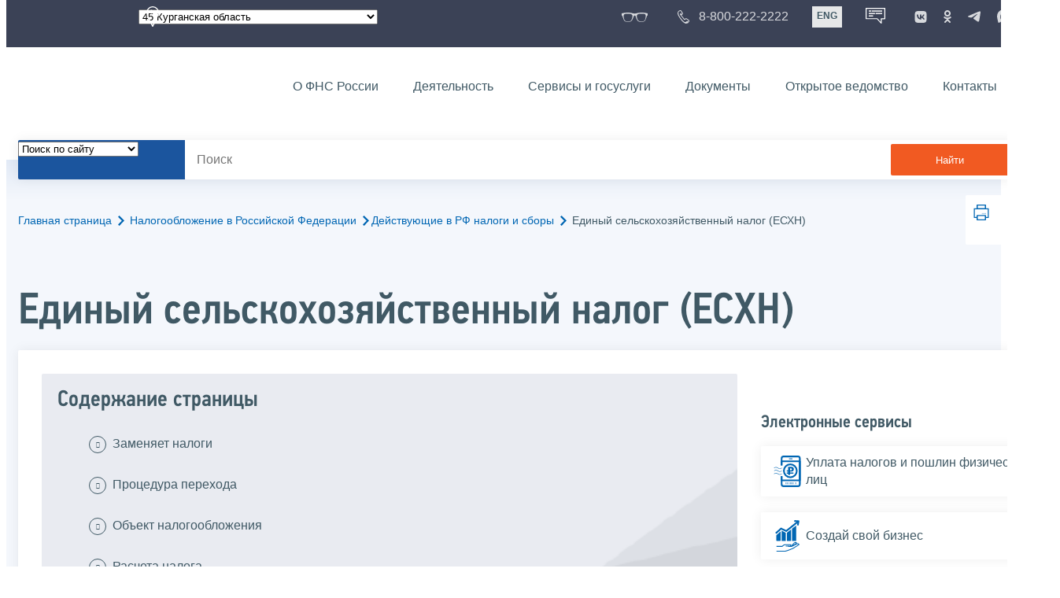

--- FILE ---
content_type: text/html; charset=utf-8
request_url: https://www.nalog.gov.ru/rn45/taxation/taxes/eshn/
body_size: 21533
content:


<!DOCTYPE html >
<html id="ctl00_MainHtml" lang="ru">
<head id="Head">
	<title>Единый сельскохозяйственный налог (ЕСХН) |  ФНС России  | 45 Курганская область</title>
	<!-- META -->
	<meta charset="utf-8" />
	<meta content="width=device-width, initial-scale=1" name="viewport" />
	<meta name='description' content='Единый сельскохозяйственный налог (ЕСХН) |  ФНС России  | 45 Курганская область' />
	<meta name='keywords' content='' />
	<meta name='designer' content='3254' />
	<meta name='category' content='1000000' />
	<meta name="yandex-verification" content="5eaacddeb71d2202" />
	<meta name="yandex-verification" content="a23d24abb844d62a" />

	

<!-- Main Icon -->
<link rel="shortcut icon" href="/css/ul2018/img/favicon.ico">

<!-- Global CSS -->
<link rel="stylesheet" type="text/css" href="https://data.nalog.ru/css/ul2018/vendor/slick.css?ver=2.0.0.19156">
<link rel="stylesheet" type="text/css" href="https://data.nalog.ru/css/ul2018/vendor/mediaelementplayer.min.css">
<link rel="stylesheet" type="text/css" href="https://data.nalog.ru/css/ul2018/vendor/jquery.formstyler.css?ver=2.0.0.19156">
<link rel="stylesheet" type="text/css" href="https://data.nalog.ru/css/ul2018/vendor/select2.min.css?ver=2.0.0.19156">
<link rel="stylesheet" type="text/css" href="https://data.nalog.ru/css/ul2018/vendor/magnific-popup.css?ver=2.0.0.19156">
<link rel="stylesheet" type="text/css" href="https://data.nalog.ru/css/ul2018/vendor/responsiveslides/responsiveslides.css?ver=2.0.0.19156">
<link rel="stylesheet" type="text/css" href="https://data.nalog.ru/css/ul2018/vendor/responsiveslides/themes.css?ver=2.0.0.19156">
<link rel="stylesheet" type="text/css" href="https://data.nalog.ru/css/ul2018/reset.css">
<link rel="stylesheet" type="text/css" href="/css/ul2018/style.css?ver=2.0.0.19156">
<link rel="stylesheet" type="text/css" href="https://data.nalog.ru/css/ul2018/style_me.css?ver=2.0.0.19156">
<link rel="stylesheet" type="text/css" href="https://data.nalog.ru/css/ul2018/media.css?ver=2.0.0.19156">
<link rel="stylesheet" type="text/css" href="https://data.nalog.ru/css/ul2018/HM/FNS-Hm.css?ver=2.0.0.19156">
<link rel="stylesheet" type="text/css" href="https://data.nalog.ru/css/ul2018/icon/style.css">
<link rel="stylesheet" type="text/css" href="https://data.nalog.ru/css/ul2018/vendor/tooltipster.bundle.css">
<link rel="stylesheet" type="text/css" href="https://data.nalog.ru/css/ul2018/vendor/datatables.min.css">
<link rel="stylesheet" type="text/css" href="https://data.nalog.ru/css/ul2018/version.css?ver=2.0.0.19156">


<link rel="stylesheet" type="text/css" href="https://data.nalog.ru/css/ul2018/vendor/ion.rangeSlider.css">
<link rel="stylesheet" type="text/css" href="https://data.nalog.ru/css/ul2018/vendor/ui.dynatree.css">
<!-- datepicker -->
<link rel="stylesheet" type="text/css" href="https://data.nalog.ru/css/ul2018/vendor/bootstrap-datetimepicker.min.css?ver=2.0.0.19156">
<link rel="stylesheet" type="text/css" href="https://data.nalog.ru/css/ul2018/vendor/bootstrap-icon.css?ver=2.0.0.19156">

<!-- Глобальные переменные JavaScript. Здесь не должно быть никакх функций. Все функции в /js/ul2018/script.js и /js/ul2018/script_me.js -->
<script>
	var ZoneID = "3254";
	var ZoneAlias = "rn45";
	var AssemblyVersion = "2.0.0.19156";
	var SvgFileUrl = "/css/";
</script>




<script src="https://data.nalog.ru/js/ul2018/vendor/jquery-3.1.1.min.js"></script>
<script src="https://data.nalog.ru/js/ul2018/vendor/slick.min.js" defer></script>
<script src="https://data.nalog.ru/js/ul2018/vendor/mediaelement-and-player.min.js" defer></script>
<script src="https://data.nalog.ru/js/ul2018/vendor/mediaelement-and-player.ru.js" defer></script>
<script src="https://data.nalog.ru/js/ul2018/vendor/jquery.formstyler.min.js" defer></script>
<script src="https://data.nalog.ru/js/ul2018/vendor/select2.full.min.js" defer></script>
<script src="https://data.nalog.ru/js/ul2018/vendor/timepan/script.js" defer></script>

<!-- datetimepicker -->
<script src="https://data.nalog.ru/js/ul2018/vendor/moment-with-locales.min.js" defer></script>
<script src="https://data.nalog.ru/js/ul2018/vendor/bootstrap.min.js" defer></script>
<script src="https://data.nalog.ru/js/ul2018/vendor/bootstrap-datetimepicker.min.js" defer></script>

<script src="https://data.nalog.ru/js/ul2018/vendor/jquery.cookie.js"></script>
<script src="https://data.nalog.ru/js/ul2018/vendor/jquery.magnific-popup.min.js" defer></script>
<script src="https://data.nalog.ru/js/ul2018/vendor/jquery.cascade.js" defer></script>
<script src="/js/ul2018/script.js?ver=2.0.0.19156"></script>
<script src="https://data.nalog.ru/js/ul2018/script_me.js?ver=2.0.0.19156" defer></script>


<script src="https://data.nalog.ru/js/ul2018/vendor/tooltipster.bundle.min.js" defer></script>
<script src="https://data.nalog.ru/js/ul2018/vendor/jquery.highlight.js?ver=2.0.0.19156" defer></script>

<script src="https://data.nalog.ru/js/ul2018/vendor/datatables.min.js" defer></script>

<script src="https://data.nalog.ru/js/ul2018/vendor/isotope.pkgd.min.js" defer></script>
<script src="https://data.nalog.ru/js/ul2018/vendor/responsiveslides.js" defer></script>



<script>
	$(document).ready(function ()
	{
		var e = document.createElement('script');
		e.async = true;
		e.setAttribute('src', 'https://chat-bot.nalog.ru/web-chat/chatsite/js/wa-min.js');
		document.body.appendChild(e);
	});
</script>


	<script> var mkgu_widget_param = { au: '10003716604', private_block: 1 };</script>
	<script src="https://vashkontrol.ru/widget/mkgu_widget.js" async></script>

<style>
.popup-widget--show {
  z-index: 2147483647 !important;
}
</style>	

	<script>
        document.addEventListener('DOMContentLoaded', function () {
            let widgetRendered = false;

            document.getElementById('mkgu-widget').addEventListener('click', function (e) {
                e.preventDefault();

                if (!widgetRendered) {
                    // Создаём HTML виджета вручную (как в оригинальном render_html)
                    const widgetHTML = `        
          <div class="popup-widget js-popup-widget">
            <div class="popup-widget__container">
              <button class="popup-widget__btn-close js-btn-close">
                <i class="close-icon"></i>
              </button>
              <div class="popup-widget__cont">
                   <div class="popup-widget__desc">Для того, чтобы оценить услугу, перейдите на сайт Ваш контроль и авторизуйтесь с помощью сервиса госуслуги</div>
                    <a href="${window.mkgu_w.page_url}" target="_blank" rel="nofollow">
                     <button class="popup-widget__btn-go">Перейти на сайт</button>
              </a>
              </div>
             
            </div>
          </div>
          <div class="popup-widget-wrapper js-wrapper"></div>
        `;

                    // Вставляем в начало body
                    document.body.insertAdjacentHTML('afterbegin', widgetHTML);

                    // Находим свежесозданные элементы
                    const popupWidget = document.querySelector('.js-popup-widget');
                    const popupWrapper = document.querySelector('.js-wrapper');
                    const btnClose = document.querySelector('.js-btn-close');

                    // Показываем
                    popupWidget.classList.add('popup-widget--show');
                    popupWrapper.classList.add('popup-widget-wrapper--show');

                    // Обработчики
                    const hidePopup = () => {
                        popupWidget.classList.remove('popup-widget--show');
                        popupWrapper.classList.remove('popup-widget-wrapper--show');
                    };

                    if (btnClose) {
                        btnClose.addEventListener('click', hidePopup);
                    }

                    popupWidget.addEventListener('click', (e) => {
                        if (e.target.classList.contains('js-popup-widget')) {
                            hidePopup();
                        }
                    });

                    window.addEventListener('keydown', (e) => {
                        if (e.key === 'Escape') hidePopup();
                    });

                    widgetRendered = true;
                } else {
                    // Если уже создан — просто показываем
                    const popupWidget = document.querySelector('.js-popup-widget');
                    const popupWrapper = document.querySelector('.js-wrapper');
                    if (popupWidget && popupWrapper) {
                        popupWidget.classList.add('popup-widget--show');
                        popupWrapper.classList.add('popup-widget-wrapper--show');
                    }
                }
            });
        });
    </script>

	<!--
<script>

	_govWidget = {
		cssOrigin: '//gosbar.gosuslugi.ru',
		catalogOrigin: '//gosbar.gosuslugi.ru',

		disableSearch: true,
		cssTheme: 'gray',
		marginTop: 0,
		paddingTop: 0
	}

</script>

		





	<!-- For Print Version -->
	
<meta name="robots" content="noindex, follow" />


</head>
<body >




	<div class="totop"></div>
	

<div id="main_div_svg_templates" style="display:none"></div>

<script>
	window.addEventListener("load", function ()
	{
		fetch("/css/ul2018/icon/templates.svg")
			.then((response) => response.text())
			.then((html) =>
			{
				document.getElementById("main_div_svg_templates").innerHTML = html;
			})
			.catch((error) =>
			{
				console.warn(error);
			});
	});
</script>


	<form method="post" action="./" id="MainForm" enctype="multipart/form-data" class="main-form">
<div class="aspNetHidden">
<input type="hidden" name="__VIEWSTATE" id="__VIEWSTATE" value="kLuxQClkq7tqTZjz1MwxMvenv6vbG+MfBDcTOkE5Wd2SfK2U2QENVFLru+yvjQec2GCPFw==" />
</div>

<div class="aspNetHidden">

	<input type="hidden" name="__VIEWSTATEGENERATOR" id="__VIEWSTATEGENERATOR" value="112E02C5" />
</div>
		<div class="wrap-all">
			<div class="wrap-content">
				


<script>

    function RedirectZoneF()
    {

        var ddl = document.getElementById("ctl00_ctl00_ddlRegion_firstpage");

        location.href = location.href.replace("/rn45/", "/" + ddl.options[ddl.selectedIndex].value + "/")
        
    }

</script>


<div class="wrapper wrapper_dark">
    <div class="content">
        <div class="top">
            <div class="top__row">
                <div class="col">
                   <div class="top__holder"></div>
                </div>
                <!-- /col -->
               <div class="col col_full">
                <div class="geo">
               <!--28.02.22-->
                                    <div class="geo__icon">
                                        <span class="icon"></span>
                                    </div> <!-- /geo__icon -->
                  <div class="geo__select">
                            <select name="ctl00$ctl00$ddlRegion_firstpage" id="ctl00_ctl00_ddlRegion_firstpage" class="js-geo-select" onchange="RedirectZoneF()">
	<option value="rn01">01 Республика Адыгея </option>
	<option value="rn02">02 Республика Башкортостан</option>
	<option value="rn03">03 Республика Бурятия</option>
	<option value="rn04">04 Республика Алтай</option>
	<option value="rn05">05 Республика Дагестан</option>
	<option value="rn06">06 Республика Ингушетия</option>
	<option value="rn07">07 Кабардино-Балкарская Республика</option>
	<option value="rn08">08 Республика Калмыкия</option>
	<option value="rn09">09 Карачаево-Черкесская Республика</option>
	<option value="rn10">10 Республика Карелия</option>
	<option value="rn11">11 Республика Коми</option>
	<option value="rn12">12 Республика Марий Эл</option>
	<option value="rn13">13 Республика Мордовия</option>
	<option value="rn14">14 Республика Саха (Якутия)</option>
	<option value="rn15">15 Республика Северная Осетия-Алания</option>
	<option value="rn16">16 Республика Татарстан</option>
	<option value="rn17">17 Республика Тыва</option>
	<option value="rn18">18 Удмуртская Республика</option>
	<option value="rn19">19 Республика Хакасия</option>
	<option value="rn20">20 Чеченская Республика</option>
	<option value="rn21">21 Чувашская Республика</option>
	<option value="rn22">22 Алтайский край</option>
	<option value="rn23">23 Краснодарский край</option>
	<option value="rn24">24 Красноярский край</option>
	<option value="rn25">25 Приморский край</option>
	<option value="rn26">26 Ставропольский край</option>
	<option value="rn27">27 Хабаровский край</option>
	<option value="rn28">28 Амурская область</option>
	<option value="rn29">29 Архангельская область</option>
	<option value="rn30">30 Астраханская область</option>
	<option value="rn31">31 Белгородская область</option>
	<option value="rn32">32 Брянская область</option>
	<option value="rn33">33 Владимирская область</option>
	<option value="rn34">34 Волгоградская область</option>
	<option value="rn35">35 Вологодская область</option>
	<option value="rn36">36 Воронежская область</option>
	<option value="rn37">37 Ивановская область</option>
	<option value="rn38">38 Иркутская область</option>
	<option value="rn39">39 Калининградская область</option>
	<option value="rn40">40 Калужская область</option>
	<option value="rn41">41 Камчатский край</option>
	<option value="rn42">42 Кемеровская область  - Кузбасс</option>
	<option value="rn43">43 Кировская область</option>
	<option value="rn44">44 Костромская область</option>
	<option selected="selected" value="rn45">45 Курганская область</option>
	<option value="rn46">46 Курская область</option>
	<option value="rn47">47 Ленинградская область</option>
	<option value="rn48">48 Липецкая область</option>
	<option value="rn49">49 Магаданская область</option>
	<option value="rn50">50 Московская область</option>
	<option value="rn51">51 Мурманская область</option>
	<option value="rn52">52 Нижегородская область</option>
	<option value="rn53">53 Новгородская область</option>
	<option value="rn54">54 Новосибирская область</option>
	<option value="rn55">55 Омская область</option>
	<option value="rn56">56 Оренбургская область</option>
	<option value="rn57">57 Орловская область</option>
	<option value="rn58">58 Пензенская область</option>
	<option value="rn59">59 Пермский край</option>
	<option value="rn60">60 Псковская область</option>
	<option value="rn61">61 Ростовская область</option>
	<option value="rn62">62 Рязанская область</option>
	<option value="rn63">63 Самарская область</option>
	<option value="rn64">64 Саратовская область</option>
	<option value="rn65">65 Сахалинская область</option>
	<option value="rn66">66 Свердловская область</option>
	<option value="rn67">67 Смоленская область</option>
	<option value="rn68">68 Тамбовская область</option>
	<option value="rn69">69 Тверская область</option>
	<option value="rn70">70 Томская область</option>
	<option value="rn71">71 Тульская область</option>
	<option value="rn72">72 Тюменская область</option>
	<option value="rn73">73 Ульяновская область</option>
	<option value="rn74">74 Челябинская область</option>
	<option value="rn75">75 Забайкальский край</option>
	<option value="rn76">76 Ярославская область</option>
	<option value="rn77">77 город Москва</option>
	<option value="rn78">78 Санкт-Петербург</option>
	<option value="rn79">79 Еврейская автономная область</option>
	<option value="rn86">86 Ханты-Мансийский автономный округ-Югра</option>
	<option value="rn87">87 Чукотский АО</option>
	<option value="rn89">89 Ямало-Ненецкий автономный округ</option>
	<option value="rn90">90 Запорожская область</option>
	<option value="rn91">91 Республика Крым</option>
	<option value="rn92">92 город Севастополь</option>
	<option value="rn93">93 Донецкая Народная Республика</option>
	<option value="rn94">94 Луганская Народная Республика</option>
	<option value="rn95">95 Херсонская область</option>

</select>

                  </div>
                </div>
              </div> <!-- /col -->


                            <div class="col tablet-hide">
                                <!--28.02.22-->
                                <a href="#" class="top__link top__link_glasses js-version-open" title="Версия для слабовидящих">
                                    <span class="icon version__link"></span>
                                </a>
                            </div>

                <!-- /col -->
               <div class="col tablet-hide">
                                <!--28.02.22-->
                                <a href="tel:88002222222" class="top__link top__link_phone"
                                   title="Телефон Единого контакт-центра ФНС России"
                                   onclick="ym(23729197, 'reachGoal', 'test'); return true;">
                                        <span class="icon"></span>
                                    <span class="text-icon">8-800-222-2222</span>
                                </a>
                            </div>
                <!-- /col -->
                <div class="col tablet-hide" title="Англоязычная версия сайта">
                    <div class="lang">
                        <a href="https://www.nalog.gov.ru/eng/" class="lang__item">ENG</a>
                    </div>
                </div>
                <!-- /col -->

     <div class="col tablet-hide" title="Чат-бот">
                                <!--28.02.22 Смена класса!!!-->
                                <div class="chat" onclick="WebChatApi.toggleWebChat()" style="cursor:pointer;"></div>
                            </div>


                 <div class="col tablet-hide">
                                <div class="soc">
                                
                                    <!--28.02.22 + class-->
                                    <a href="https://vk.com/nalog_gov_ru" class="icon soc__link vk" rel="noopener noreferrer"
                                       target="_blank" title="ФНС во «Вконтакте»"></a>
                                             
                                    <a href="https://ok.ru/group/63118935130280" class="icon soc__link od" rel="noopener noreferrer"
                                       target="_blank" title="ФНС в «Одноклассниках»"></a>

                                    <a href="https://t.me/nalog_gov_ru" class="icon soc__link tg" rel="noopener noreferrer"
                                       target="_blank" title="ФНС в «Telegram»"></a>

                                     <a href="https://max.ru/nalog_gov_ru" class="icon soc__link max" rel="noopener noreferrer"
                                       target="_blank" title="ФНС в «MAX»"></a> 
                                             
                                
                                </div>
                            </div> <!-- /col -->

            </div><!-- /row -->
        </div>
        <!-- /top -->
    </div>
    <!-- /content -->
</div>
<!-- /wrapper -->

<div class="wrapper wrapper__header js-header-point">
     <div class="header-fixed">
    <div class="content">
        <header id="ctl00_ctl00_header2" class="header_pages">
            <div class="header-wrapper">
                <div class="header__left">
                    <a href="/" class="logo header__logo">
                        <img src="https://data.nalog.ru/css/ul2018/img/logo.svg" alt="">
                    </a>
                </div>
                <!-- /header__left -->

                <div class="header__mobile js-menu">
                    <div class="header__right">
                        <ul class="header-menu">
                            <li class="header-menu__item">
                                <a href="/rn45/about_fts/" class="header-menu__link">О ФНС России</a>
                                <!-- header-menu__link_active -->
                            </li>
                            <li class="header-menu__item header-menu__item_parent">
                                <a href="/rn45/menu_act/" class="header-menu__link">Деятельность</a>
                                <div class="header-menu-drop">
                                    <div class="header-menu-drop__wrapper">
                                        <div class="row">
                                            <div class="col col_3">
                                                <div class="header-menu-drop__title">Деятельность</div>
                                            </div>

                                            <div class="col col_3">
                                                <ul class="menu__list">
                                                    <li class="menu__item">
                                                        <a href="/rn45/taxation/" class="menu__link">Налогообложение в Российской Федерации</a>
                                                    </li>
                                                    <li class="menu__item">
                                                        <a href="/rn45/taxation/reference_work/" class="menu__link">Контрольная работа</a>
                                                    </li>
                                                    <li class="menu__item">
                                                        <a href="/rn45/related_activities/statistics_and_analytics/" class="menu__link">Статистика и аналитика</a>
                                                    </li>


                                                </ul>
                                            </div>
                                            <div class="col col_3">
                                                <ul class="menu__list">
                                                    <li class="menu__item">
                                                        <a href="/rn45/about_fts/inttax/" class="menu__link">Международное сотрудничество</a>
                                                    </li>
                                                    <li class="menu__item">
                                                        <a href="/rn45/related_activities/" class="menu__link">Иные функции ФНС России</a>
                                                    </li>
                                                </ul>
                                            </div>


                                        </div>
                                    </div>
                                    <!-- /header-menu-drop__wrapper -->
                                </div>
                                <!-- /header-menu-drop -->
                            </li>
                            <li class="header-menu__item">
                                <a href="/rn45/about_fts/el_usl/" class="header-menu__link">Сервисы и госуслуги</a>
                            </li>
                            <li class="header-menu__item header-menu__item_parent">
                                <a href="/rn45/about_fts/docs_fts/" class="header-menu__link">Документы</a>
                                <div class="header-menu-drop">
                                    <div class="header-menu-drop__wrapper">
                                        <div class="row">
                                            <div class="col col_3">
                                                <div class="header-menu-drop__title">Документы</div>

                                            </div>

                                            <div class="col col_3">
												<ul class="menu__list">
													<li class="menu__item">
														<a href="http://nalog.garant.ru/fns/nk/" target="_blank" class="menu__link">Налоговый кодекс</a>
													</li>
													<li class="menu__item">
														<a href="/rn45/about_fts/docs_fts/" class="menu__link">Нормативные правовые акты, изданные и разработанные ФНС России</a>
													</li>
												</ul>
											</div>
											<div class="col col_3">
												<ul class="menu__list">
													<li class="menu__item">
														<a href="/rn45/about_fts/about_nalog/" class="menu__link">Письма ФНС России, обязательные для применения налоговыми органами</a>
													</li>
													<li class="menu__item">
														<a href="/rn45/about_fts/docs/" class="menu__link">Иные документы</a>
													</li>
												</ul>
											</div>


                                        </div>
                                    </div>
                                    <!-- /header-menu-drop__wrapper -->
                                </div>
                                <!-- /header-menu-drop -->
                            </li>
                            <li class="header-menu__item">
                                <a href="/rn45/about_fts/og/" class="header-menu__link">Открытое ведомство</a>
                            </li>
                            <li class="header-menu__item">
                                <a href="/rn45/apply_fts/" class="header-menu__link">Контакты</a>
                            </li>
                        </ul>

                        <div class="header-links tablet-show">
                            
                            <!-- /header-links__item -->
                                 <div class="header-links__item">
                                                <a href="tel:88002222222"
                                                   class="header-links__link header-links__link_phone"
                                                   onclick="ym(23729197, 'reachGoal', 'test'); return true;">
                                                    <!--28.02.22---->
                                                    <span class="icon"></span>
                                                    <span class="text-icon">8-800-222-2222</span>
                                                </a>
                                            </div>
                            <!-- /header-links__item -->
                            <div class="header-links__item">
                                <div class="lang">
                                    <span class="lang__item lang__item_active">РУС</span>
                                    <a href="https://www.nalog.gov.ru/eng/" class="lang__item">ENG</a>
                                </div>
                            </div>

                             <div class="header-links__item" title="Чат-бот">
                                                <!--28.02.22-- -->
                                                <div class="lang chatbot" onclick="WebChatApi.toggleWebChat()"></div>
                                            </div>

                            <!-- /header-links__item -->
                        </div>
                        <!-- /header-links -->
                    </div>
                    <!-- /header__right -->
                </div>
                <!-- /header__mobile -->

                <div class="menu-btn js-menu-btn">
                    <div class="menu-btn__line"></div>
                </div>
            </div>
            <!-- /header-wrapper -->
        </header>
    </div>
    <!-- /content -->
  </div> <!-- /header-fixed -->
</div>
<!-- /wrapper -->


<script>

	var service_url_template = "/rn45/about_fts/el_usl/";

	$(document).ready(function ()
	{
		


		// определение выпадающего списка по умолчанию
		if (location.href.toLowerCase().indexOf("/search/?type=all") > 0) $(".js-search-select").val(1);
		else if (location.href.toLowerCase().indexOf("/about_fts/el_usl/") > 0)
		{
			$(".js-search-select").val(2);
			service_url_template = "/rn45/about_fts/el_usl/";
		}
		else if (location.href.toLowerCase().indexOf("/about_fts/el_usl2/") > 0)
		{
			$(".js-search-select").val(2);
			service_url_template = "/rn45/about_fts/el_usl2/";
		}
		else if (location.href.toLowerCase().indexOf("/search/?type=documents") > 0) $(".js-search-select").val(3);


		// нажатие Enter в строке поиска
		$("#tb_main_search_f").keydown(function (e)
		{
			// отработка Enter
			if (e.which == 13)
			{
				// не делать Form submit
				e.preventDefault();
				// нажать на кнопку поиска
				$("#bt_main_search_f").click();
				// прерываем обработку
				return false;
			}
		});

		var map = {
			'q': 'й', 'w': 'ц', 'e': 'у', 'r': 'к', 't': 'е', 'y': 'н', 'u': 'г', 'i': 'ш', 'o': 'щ', 'p': 'з', 'a': 'ф', 's': 'ы', 'd': 'в', 'f': 'а', 'g': 'п', 'h': 'р', 'j': 'о', 'k': 'л', 'l': 'д',  'z': 'я', 'x': 'ч', 'c': 'с', 'v': 'м', 'b': 'и', 'n': 'т', 'm': 'ь', 'Q': 'Й', 'W': 'Ц', 'E': 'У', 'R': 'К', 'T': 'Е', 'Y': 'Н', 'U': 'Г', 'I': 'Ш', 'O': 'Щ', 'P': 'З', 'A': 'Ф', 'S': 'Ы', 'D': 'В', 'F': 'А', 'G': 'П', 'H': 'Р', 'J': 'О', 'K': 'Л', 'L': 'Д', 'Z': 'Я', 'X': 'ч', 'C': 'С', 'V': 'М', 'B': 'И', 'N': 'Т', 'M': 'Ь',
		};

		// нажатия кнопок в строке поиска (автоподстветка как Ctrl+F)
		$("#tb_main_search_f").keyup(function (e)
		{
			$("#divSecondPageColumns").removeHighlight();
			$("#divSecondPageColumns").highlight($.trim($("#tb_main_search_f").val()));

			//var str = $("#tb_main_search_f").val();
			//var r = '';
			//for (var i = 0; i < str.length; i++)
			//{
			//	r += map[str.charAt(i)] || str.charAt(i);
			//}
			//$("#tb_main_search_f").val(r);


		});

		// нажатие на кнопку поиска
		$("#bt_main_search_f").click(function ()
		{
			var term = $.trim($("#tb_main_search_f").val());

			var type_s = "all";

			if (location.href.toLowerCase().indexOf("/news/") > 0)
			{
				type_s = "dt_news";
			}

			// в зависимости от переключателя
			switch ($(".js-search-select").val())
			{
				// если поиск по сайту
				case "1": location.href = (term.length == 0 ? "/rn45/search/" : "/rn45/search/?type=" + type_s +"&text=" + term); break;
				// если поиск по сервисам
				case "2": location.href = (term.length == 0 ? service_url_template : service_url_template + "?text=" + term); break;
				// если поиск по документам
				case "3": location.href = (term.length == 0 ? "/rn45/search/?type=documents" : "/rn45/search/?type=documents&text=" + term); break;
			}
		});

	});
</script>


<div class="wrapper ">
	<div class="content">
		<div class="search">
			<div class="search__text">
				<select class="js-search-select">
					<option value="1">Поиск по сайту</option>
					<option value="2">Поиск по сервисам</option>
					<option value="3">Поиск по документам</option>
				</select>
			</div>
			<div class="search__block">
				<input id="tb_main_search_f" class="search__input js-search" placeholder="Поиск" type="text" value=''>
				<button id="bt_main_search_f" type="button" class="search__submit">Найти</button>
			</div>
		</div>
		<!-- /search -->
	</div>
	<!-- /content -->
</div>
<!-- /wrapper -->


<div class="wrapper wrapper_blue-light ">
	<div class="page-title  page-title_grad "   >
		<div class="content">
			
	<!-- AltNav -->
	<div class="page-nav">

	<div class="breadcrumbs">
		<a href="/rn45/">Главная страница<span class="icon"><svg width="8" height="13"><use xlink:href="#arrow-next" class="svg_blue"></use></svg></span></a>
		<a href="/rn45/taxation/">Налогообложение в Российской Федерации<span class="icon"><svg width="8" height="13"><use xlink:href="#arrow-next" class="svg_blue"></use></svg></span></a><a href="/rn45/taxation/taxes/">Действующие в РФ налоги и сборы<span class="icon"><svg width="8" height="13"><use xlink:href="#arrow-next" class="svg_blue"></use></svg></span></a>
		<span>Единый сельскохозяйственный налог (ЕСХН)</span>
	</div>
	<!-- /AltNav -->

	

		<div id="ctl00_ctl03_ctl00_divPrint" class="print" title="Распечатать">
		 <a href="print/" id="print_link">
                    <span class="icon">
                      <svg width="58" height="60.89">
                        <use xlink:href="#print" class="svg_blue"></use>
                      </svg>
                    </span>
			 </a>
                  </div>

	</div>
<h1 id="ctl00_ctl03_ctl01_td_title">Единый сельскохозяйственный налог (ЕСХН)</h1>
		</div>
	</div>
	<div class="content  ">
		
		<div class="page  ">
			<div class="page__bg  page__bg_white ">
				<div id="divSecondPageColumns" class="page-content ">
					<div class="page-content__left mobile-aside hidden">
						
					</div>
					<div class="page-content__center ">
						

<div class="text_block">


<div class="content_list">
<div>
<span>Содержание страницы</span>
<ul>
     <li><a href="#title1">Заменяет налоги</a></li>
     <li><a href="#title2">Процедура перехода</a></li>
     <li><a href="#title3">Объект налогообложения</a></li>
     <li><a href="#title4">Расчета налога</a></li>
     <li><a href="#title5">Оплата налога и представление отчётности</a></li>
    <li><a href="#title6">Налоговый учет</a></li> 
    <li><a href="#title7">Льготы</a></li>
     <li><a href="#title8">Ответственность за налоговые нарушения</a></li>
     <li><a href="#title9">НДФЛ за своих сотрудников</a></li>
     <li><a href="#title10">Часто задаваемые вопросы</a></li>
</ul>
</div>
</div>
<div class="text_block">

<p class="bigger"><strong>Система налогообложения для сельскохозяйственных товаропроизводителей (единый сельскохозяйственный налог) (ЕСХН)</strong> –&nbsp; это&nbsp; специальный налоговый режим, который разработан и введен специально для производителей сельскохозяйственной продукции.</p>
<p>В целях налогообложения к сельскохозяйственной продукции относится продукция растениеводства, сельского и лесного хозяйства, животноводства, в том числе полученная в результате выращивания и доращивания рыб и других водных биологических ресурсов.</p>
<p>Налогоплательщики - сельскохозяйственные товаропроизводители: организации и индивидуальные предприниматели, производящие сельскохозяйственную продукцию, а также оказывающие услуги сельскохозяйственным товаропроизводителям в области растениеводства и животноводства.</p>
<p>
</p>
<p>Рыбохозяйственные организации и ИП, осуществляющие вылов водных биологических ресурсов, также признаются налогоплательщиками ЕСХН (<a href="http://nalog.garant.ru/fns/nk/bfe7f4b644d9365b622ee7aa7d937d87/#p_16754" target="_blank" rel="noopener noreferrer">п.2.1 ст.346.2 НК РФ</a>)</p>

<div class="note">Организации (индивидуальные предприниматели), которые не производят сельхозпродукцию, а только осуществляют ее первичную или последующую (промышленную) переработку, не вправе применять ЕСХН.</div>
    
    
    
    
    
    
<div class="clear"><br /></div>
</div>

<div class="text_block">
<h2 id="title1">Заменяет налоги</h2>
<p class="to_top">^<a href="#">К началу страницы</a></p>
<p class="bigger">Освобождает от налогов:</p>
<div id="div-new-tab1" class="tabs_block ptop20 NewTabs">
<div class="tabs small2">
<span style="width: 45%;" class="active" pid="0"><a href="">Организации</a></span>
<span style="width: 55%;" pid="1"><a href="">Индивидуальные предприниматели</a></span>
<div class="clear"><br /></div>
</div>
<div style="display: block;" class="tab-content-panel">
<div class="tabs_content">
(подробности <a href="http://nalog.garant.ru/fns/nk/06d59c7da7676f93513aef97abe192f3/#p_625770803" target="_blank" rel="noopener noreferrer">абз. 1 п. 3 ст. 346.1 НК</a>)
<ul class="ul_class">
     <li class="sm0"><strong>налога на прибыль организаций</strong> (за исключением налога, уплачиваемого с доходов по дивидендам и отдельным видам долговых обязательств)</li>
     <li class="sm0"><strong>налога на имущество организаций</strong> (в части имущества, используемого при производстве сельскохозяйственной продукции, первичной и последующей (промышленной) переработке и реализации этой продукции, а также при оказании услуг сельскохозяйственными товаропроизводителями)</li>
    
</ul>
</div>
</div>
<div style="display: none;" class="tab-content-panel">
<div class="tabs_content">
(подробности <a href="http://nalog.garant.ru/fns/nk/06d59c7da7676f93513aef97abe192f3/#p_242615053" target="_blank" rel="noopener noreferrer">абз. 4 п. 3 ст. 346.1 НК РФ</a>)
<ul class="ul_class">
     <li class="sm0"><strong>налога на доходы физических лиц</strong> (в отношении доходов от предпринимательской деятельности)</li>
     <li class="sm0"><strong>налога на имущество физических лиц</strong> (в отношении имущества, используемого для осуществления предпринимательской деятельности (в части имущества, используемого при производстве сельскохозяйственной продукции, первичной и последующей (промышленной) переработке и реализации этой продукции, а также при оказании услуг сельскохозяйственными товаропроизводителями)</li>
    
</ul>
</div>
</div>
    
    <p>С 1 января 2019 года  налогоплательщики ЕСХН признаются налогоплательщиками НДС.</p>

<p>Налогоплательщики, применяющие ЕСХН, имеют право на освобождение от исполнения обязанностей налогоплательщика НДС в соответствии с абз. 2 п. 1 <a target="_blank" rel="noopener noreferrer" href="http://nalog.garant.ru/fns/nk/3780a465c57513165f942ba713db0691/">ст. 145 НК РФ</a>.</p>

    
</div>
</div>
<div class="text_block">
<h2 id="title2">Процедура перехода</h2>
<p class="to_top">^<a href="#">К началу страницы</a></p>
<p class="bigger">Переход на ЕСХН осуществляется добровольно (п.2 <a href="http://nalog.garant.ru/fns/nk/06d59c7da7676f93513aef97abe192f3/" target="_blank">ст.346.1</a>).</p>
<p>Для перехода на ЕСХН необходимо подать уведомление в налоговый орган</p>
<div id="div-new-tab2" class="tabs_block ptop20 NewTabs">
<div class="tabs small2">
<span style="width: 45%;" class="active" pid="0"><a href="">Организации</a></span>
<span style="width: 55%;" pid="1"><a href="">Индивидуальные предприниматели</a></span>
<div class="clear"><br /></div>
</div>
<div style="display: block;" class="tab-content-panel">
<div class="tabs_content">
<p>Организации уведомляют налоговый орган по месту нахождения организации</p>
</div>
</div>
<div style="display: none;" class="tab-content-panel">
<div class="tabs_content">
<p>ИП уведомляют налоговый орган по месту жительства индивидуального предпринимателя</p>
</div>
</div>
</div>
<div class="note">Если организация (индивидуальный предприниматель) уже осуществляет деятельность и применяет общий налоговый режим или упрощенную систему налогообложения, то перейти на ЕСХН она (он) может только с начала следующего календарного года.</div>
<div class="clear"><br /></div>
<p>
<strong class="large blue pright10">До 31 декабря</strong>
срок подачи уведомления для действующих организаций/ИП (для перехода на ЕСХН со следующего календарного года) (п. 1 <a href="https://nalog.garant.ru/fns/nk/c478694f9bd4a7a5ee2c6bf920cab312/" target="_blank" rel="noopener noreferrer">ст. 346.3 НК</a>)</p>
<p>
В течение <strong class="large blue pright10">30 дней</strong> с даты постановки на учёт организация/ИП может подать уведомление о применении ЕСХН (п. 2 <a href="https://nalog.garant.ru/fns/nk/c478694f9bd4a7a5ee2c6bf920cab312/" target="_blank">ст. 346.3 НК</a>)</p>
<div class="note">Организации (индивидуальные предприниматели) не подавшие в установленные сроки уведомление не вправе применять ЕСХН</div>
<div class="clear"><br /></div>
<h3>Условия перехода</h3>
<p>Доход от сельскохозяйственной деятельности <strong class="large blue pright10">&gt; 70 %</strong></p>
<p>
</p>
<p>Общее условие для всех налогоплательщиков</p>
    
    <div class="note">Сельхозтоваропроизводители, оказывающие сельскохозяйственные услуги сельскохозяйственным товаропроизводителям в области растениеводства и животноводства, <a target="_blank" rel="noopener noreferrer" href="http://publication.pravo.gov.ru/Document/View/0001201606230045">вправе перейти на уплату ЕСХН, при условии, что доля дохода, полученного от реализации данных услуг по итогам работы за календарный год, предшествующий календарному году, в котором налогоплательщик подает уведомление о переходе на уплату ЕСХН, составит не менее 70 процентов</a>.</div>
    

    
    
<p>Имеются дополнительные условия для <strong>рыбохозяйственных организаций и ИП, осуществляющие вылов водных биологических ресурсов,</strong> - подробнее <a class="new_tab" href="http://nalog.garant.ru/fns/nk/bfe7f4b644d9365b622ee7aa7d937d87/#block_346221" target="_blank" rel="noopener noreferrer">п.2.1 ст.346.2 НК РФ</a></p>

     <div class="note">Не вправе применять ЕСХН: организации и индивидуальные предприниматели, занимающиеся производством подакцизных товаров (за исключением подакцизного винограда, вина, игристого вина (шампанского), виноматериалов, виноградного сусла, произведенных из винограда собственного производства организации), осуществляющие деятельность в сфере игорного бизнеса, а также казенные, бюджетные и автономные учреждения, а также организации и индивидуальные предприниматели, осуществляющие майнинг цифровой валюты.</div>
    
  
<div class="clear"><br /></div>
</div>

<div class="text_block">
<h2 id="title3">Объект налогообложения</h2>
<p class="to_top">^<a href="#">К началу страницы</a></p>
<p class="bigger">Объектом налогообложения по ЕСХН являются доходы уменьшенные на величину произведенных расходов (<a href="http://nalog.garant.ru/fns/nk/f7ff25bae9cc0e4d9bd379189ce21a6f/" target="_blank">ст. 346.4 НК</a>)</p>
</div>
<div class="text_block">
<h2 id="title4">Расчета налога</h2>
<p class="to_top">^<a href="#">К началу страницы</a></p>
<div class="calc">
<span class="value">Сумма<br />
налога</span><span class="sign1">=</span><span class="value">Ставка<br />
налога</span><span class="sign2">*</span>
<span class="value">Налоговая<br />
база </span>
</div>

<p>Налоговая ставка <strong class="large blue pright10">6%</strong>. Законами субъектов Российской Федерации налоговая ставка может быть уменьшена до 0%.
    </p>
<ul class="ul_class">
     <li class="sm0">Налоговой базой признается денежное выражение доходов, уменьшенных на величину расходов (<a class="new_tab" href="http://nalog.garant.ru/fns/nk/f4ab391ec610bec279e040fccedbce59/#block_346601" target="_blank" rel="noopener noreferrer">п.1 ст. 346.6 НК РФ</a>) </li>
     <li class="sm0">Доходы и расходы определяются нарастающим итогом с начала года</li>
     <li class="sm0">Можно уменьшить налоговую базу на сумму убытка, полученного в предыдущих годах&nbsp; (<a class="new_tab" href="http://nalog.garant.ru/fns/nk/f4ab391ec610bec279e040fccedbce59/#block_3466065" target="_blank" rel="noopener noreferrer">п. 5 ст. 346.6 НК</a>)</li>
</ul>
</div>
<div class="text_block">
<h2 id="title5">Оплата налога и представление отчётности</h2>
<p class="to_top">^<a href="#">К началу страницы</a></p>
<div class="div_left">
<div class="time_title">Отчетный период</div>
<div class="time3">Полугодие</div>
</div>
<div class="div_right">
<div class="time_title">Налоговый период</div>
<div class="time2">Год</div>
</div>
<div class="clear"><br /></div>
<div class="clear"><br /></div>
<div class="with_icon">
<span class="number">1</span>
<p class="bigger2"><strong>Платим налог авансом не позднее 28 календарных дней со дня окончания отчетного периода (полугодия).</strong></p>
</div>
<div class="with_icon">
<span class="number">2</span>
<p class="bigger2"><strong>Платим налог по итогам года не позднее 28 марта года, следующего за истекшим налоговым периодом.</strong></p>
<p class="bigger">Способы оплаты</p>
<ul class="ul_class">
     <li class="sm0">Через банк-клиент</li>
     <li class="sm0"><a href="https://service.nalog.ru/index.do"> Заполнить платежное поручение</a></li>
</ul>
</div>
<p>Уплаченные авансовые платежи засчитываются в счет налога по итогам налогового периода (года) (подробнее <a href="http://nalog.garant.ru/fns/nk/89143f53f05ff51d6ea6bc3bf84b391b/#block_346903" target="_blank" rel="noopener noreferrer">п.3 ст.346.9 НК</a>)</p>
</div>
<div class="with_icon">
<span class="number">3</span>
<p class="bigger2"><strong>Заполняем и подаем декларацию по ЕСХН не позднее 25 марта года, следующего за истекшим налоговым периодом.</strong></p>
<p>В случае прекращения предпринимательской деятельности в качестве сельскохозяйственного товаропроизводителя декларация представляется не позднее 25-го числа месяца, следующего за месяцем, в котором согласно уведомлению, представленному налогоплательщиком в налоговый орган, такая деятельность им прекращена. (пп. 2 п.2 <a href="http://nalog.garant.ru/fns/nk/36999faf25be69befb4ed4224a81d84f/" target="_blank">ст. 346.10 НК РФ</a>).</p>
</div>
Форма декларации утверждена <a href="/rn45/about_fts/docs/5039929/" target="_blank" rel="noopener noreferrer">Приказом ФНС России от 28.07.2014 N ММВ-7-3/384@</a> &quot;Об утверждении формы налоговой декларации по единому сельскохозяйственному налогу, порядка ее заполнения, а также формата представления налоговой декларации по единому сельскохозяйственному налогу в электронной форме&quot; (зарегистрирован в Минюсте России 10.11.2014 N 34620)<br />
Изменения, внесенные <a href="/rn45/about_fts/docs/5966960/" target="_blank" rel="noopener noreferrer">Приказом ФНС России от 01.02.2016 N ММВ-7-3/51@</a> &quot;О внесении изменений в приложения к приказу ФНС России от 28.07.2014 N ММВ-7-3/384@ (зарегистрирован в Минюсте России 26.02.2016 № 41224), вступили в силу с 12.03.2016.



<div class="download">
<div class="dl_item">
<div><a href="https://data.nalog.ru/html/sites/www.new.nalog.ru/doc/decleshn.pdf">Форма налоговой декларации по единому сельскохозяйственному налогу</a><br />
<span class="gray caps file_pdf">(pdf 203 кб)</span></div>
<div><a class="blue_button" href="https://data.nalog.ru/html/sites/www.new.nalog.ru/doc/decleshn.pdf">Загрузить</a></div>
</div>
<div class="dl_item">
<div> <a href="https://data.nalog.ru/html/sites/www.new.nalog.ru/docs/eshn/decl_eshn_format032015_.doc">Формат представления налоговой декларации по единому сельскохозяйственному налогу в электронной форме</a><br />
<span class="gray caps file_doc">(doc 227 кб)</span>
</div>
<div><a class="blue_button" href="https://data.nalog.ru/html/sites/www.new.nalog.ru/docs/eshn/decl_eshn_format032015_.doc">Загрузить</a></div>
</div>
<div class="dl_item">
<div><a href="https://data.nalog.ru/html/sites/www.new.nalog.ru/docs/eshn/decl_eshn_poryadok032015_.doc">Порядок заполнения налоговой декларации по единому сельскохозяйственному налогу</a><br />
<span class="gray caps file_doc">(doc 164 кб)</span></div>
<div><a class="blue_button" href="https://data.nalog.ru/html/sites/www.new.nalog.ru/docs/eshn/decl_eshn_poryadok032015_.doc">Загрузить</a></div>
</div>
<div class="dl_item">
<div><a href="https://data.nalog.ru/html/sites/www.new.nalog.ru/xsd/NO_ESHN_1_018_00_05_04_01.xsd">Схема по налоговой декларации по единому сельскохозяйственному налогу</a><br />
<span class="gray caps file_xls">(xml 36 кб)</span></div>
<div><a class="blue_button" href="https://data.nalog.ru/html/sites/www.new.nalog.ru/xsd/NO_ESHN_1_018_00_05_04_01.xsd">Загрузить</a></div>
</div>
</div>



<p>Изменения, внесенные <a target="blank" rel="noopener noreferrer" href="http://publication.pravo.gov.ru/Document/View/0001202101290020">приказом ФНС России от 18.12.2020 № ЕД-7-3/926@</a>  (зарегистрирован Минюстом России 28.01.2021, № 62266) вступают в силу 29.03.2021 и применяются начиная с представления налоговой декларации по ЕСХН за налоговый период 2020 года.</p>



<div class="download">
<div class="dl_item">
<div><a href="https://data.nalog.ru/html/sites/www.new.nalog.ru/docs\nalogi/form_eshn.pdf">Форма налоговой декларации по единому сельскохозяйственному налогу</a><br />
<span class="gray caps file_pdf">pdf (207 кб)</span>
</div>
<div><a href="https://data.nalog.ru/html/sites/www.new.nalog.ru/docs\nalogi/form_eshn.pdf" class="blue_button">Загрузить</a></div>
</div>

<div class="dl_item">
<div><a href="https://data.nalog.ru/html/sites/www.new.nalog.ru/docs\nalogi/format_eshn.docx">Формат представления налоговой декларации по единому сельскохозяйственному налогу в электронной форме</a><br />
<span class="gray caps file_doc">docx (37 кб)</span>
</div>
<div><a href="https://data.nalog.ru/html/sites/www.new.nalog.ru/docs\nalogi/format_eshn.docx" class="blue_button">Загрузить</a></div>
</div>
    
    
    <div class="dl_item">
<div><a href="https://data.nalog.ru/html/sites/www.new.nalog.ru/docs\nalogi/por_eshn.docx">Порядок заполнения налоговой декларации по единому сельскохозяйственному налогу</a><br />
<span class="gray caps file_doc">docx (35 кб)</span>
</div>
<div><a href="https://data.nalog.ru/html/sites/www.new.nalog.ru/docs\nalogi/por_eshn.docx" class="blue_button">Загрузить</a></div>
</div>
    
    
    <div class="dl_item">
<div><a href="https://data.nalog.ru/html/sites/www.new.nalog.ru/xsd/eshn.xsd">Схема по налоговой декларации по единому сельскохозяйственному налогу</a><br />
<span class="gray caps file_doc">xsd (35 кб)</span>
</div>
<div><a href="https://data.nalog.ru/html/sites/www.new.nalog.ru/xsd/eshn.xsd" class="blue_button">Загрузить</a></div>
</div>
</div>

<div class="note">Обращаем внимание, что налоговые декларации за налоговый период 2020 года налоговыми органами принимаются по формам и форматам, действующим как до внесения изменений в Приказ ФНС России от 28.07.2014 № ММВ-7-3/384@, так и в редакции приказа ФНС России от 18.12.2020 № ЕД-7-3/926@ (<a target="blank" rel="noopener noreferrer" href="/rn45/about_fts/about_nalog/10594699/">письмо ФНС России от 12.02.2021 № СД-4-3/1776@</a></div>


<p>Контрольные соотношения для целей самостоятельной проверки декларации на предмет корректности ее заполнения направлены <a target="_blank" rel="noopener noreferrer" href="/rn45/about_fts/docs/6060127/">письмом ФНС России от 13.04.2016 № СД-4-3/6412@.</a></p>

<div class="div_more">
	<a href="/rn45/taxation/submission_statements/#title1" class="blue_button dl_button">Перейти</a>Налоговые декларации, действовавшие в предыдущих периодах, и периоды применения, размещены на странице <strong>«Представление налоговой и бухгалтерской отчетности» в разделе «Представление на бумажном носителе» в подразделе «Шаблоны форм налоговых деклараций»</strong>						</div>

<div class="with_icon icon_arr">
<p><a href="/rn45/taxation/kbk/">Коды классификации доходов бюджета </a></p>
</div>
<div class="clear"><br /></div>

<div class="text_block">
<h2 id="title6">Налоговый учет</h2>
<p>Организации обязаны вести учет показателей своей деятельности, необходимых для исчисления налоговой базы и суммы единого сельскохозяйственного налога, на основании данных бухгалтерского учета с учетом положений главы 26.1 НК РФ.
</p>
    <p>Индивидуальные предприниматели ведут учет доходов и расходов для целей исчисления налоговой базы по ЕСХН в книге учета доходов и расходов индивидуальных предпринимателей, применяющих систему налогообложения для сельскохозяйственных товаропроизводителей (единый сельскохозяйственный налог) (далее – Книга учета доходов и расходов), форма и порядок заполнения которой утверждаются федеральным органом исполнительной власти, уполномоченным по контролю и надзору в области налогов и сборов.</p>
    <p>С 1 января 2024 года применяются новая форма и порядок заполнения Книги учета доходов и расходов, утвержденные <a href="/rn45/about_fts/docs/14134573/">приказом ФНС России от 07.11.2023 № ЕА-7-3/816</a> (зарегистрирован 01.12.2023 № 76227).</p>

</div>

<div class="text_block">
<h2 id="title7">Льготы</h2>
<p class="to_top">^<a href="#">К началу страницы</a></p>
<p>Льготы данным режимом налогообложения не предусмотрены.</p>
</div>
<div class="text_block">
<h2 id="title8">Ответственность за налоговые нарушения</h2>
<p class="to_top">^<a href="#">К началу страницы</a></p>
<div class="div_left">Опоздание со сдачей отчетности влечет за собой штраф в размере <strong>от&nbsp; 5% до 30%</strong> неуплаченной суммы налога, подлежащей уплате (доплате) на основании этой декларации, за каждый полный или неполный месяц со дня, установленного для ее представления и <strong>не менее 1 000 рублей</strong> (<a href="http://nalog.garant.ru/fns/nk/65d319556446be991febc269ec46d49b/#block_119" target="_blank" rel="noopener noreferrer">ст.119 НК</a>)<br />
</div>
<div class="div_right">За неуплату налога предусмотрен штраф в размере <strong>от 20%&nbsp; до 40%</strong> суммы неуплаченного налога (<a href="http://nalog.garant.ru/fns/nk/28874dd65418c9d77e91c6f6abf9c861/#block_122" target="_blank" rel="noopener noreferrer">ст.122 НК</a>)<br />
</div>
<div class="clear"><br /></div>
</div>
<div class="text_block">
<h2 id="title9">НДФЛ за своих сотрудников</h2>
<p class="to_top">^<a href="#">К началу страницы</a></p>
<p>Налогоплательщики, применяющие&nbsp; ЕСХН <strong>являются налоговыми агентами по НДФЛ</strong> – они исчисляют, удерживают и перечисляют в бюджет&nbsp; налог с заработной платы сотрудников.</p>
</div>
<div class="text_block">
<h2 id="title10">Часто задаваемые вопросы</h2>
<p class="to_top">^<a href="#">К началу страницы</a></p>
<p>Какие организации и индивидуальные предприниматели признаются сельскохозяйственными товаропроизводителями?</p>
<div class="sp">
Сельскохозяйственными товаропроизводителями признаются организации и индивидуальные предприниматели, производящие сельскохозяйственную продукцию, осуществляющие ее первичную и последующую (промышленную) переработку и реализующие эту продукцию, при условии, если доля доходов от реализации произведенной ими сельхозпродукции составляет не менее 70 процентов от общего объема их выручки от реализации. Кроме того, сельскохозяйственными товаропроизводителями признаются градо- и поселкообразующие российские рыбохозяйственные организации и рыбохозяйственные организации и индивидуальные предприниматели при соблюдении ими определенных условий. <br />
(<a href="http://nalog.garant.ru/fns/nk/bfe7f4b644d9365b622ee7aa7d937d87/#block_3462" target="_blank" rel="noopener noreferrer">п. 2 и п. 2.1 ст. 346.2 НК РФ</a>)
</div>
<p>Какая продукция является сельскохозяйственной продукцией?</p>
<div class="sp">
К сельскохозяйственной продукции относится: - продукция растениеводства сельского и лесного хозяйства; - продукция животноводства (в том числе полученная в результате выращивания и доращивания рыб и других водных биологических ресурсов), конкретные виды которых определяются Правительством РФ в соответствии с Общероссийским классификатором продукции. <br />
(<a href="http://nalog.garant.ru/fns/nk/bfe7f4b644d9365b622ee7aa7d937d87/#block_346203" target="_blank" rel="noopener noreferrer">п. 3 ст. 346.2 НК РФ</a>)
</div>
</div>
  <hr />



</div>

					</div>
					<div class="page-content__right">
						

<div class="text_block text_block_icon">
        <h6>Электронные сервисы</h6>
					
					<p>
                    <a class="black" href="https://service.nalog.ru/payment/#fl">
                      <span class="icon">
                        <svg width="63" height="74">
                          <use xlink:href="#mobile-rub" class="svg_blue"></use>
                        </svg>
                      </span>
                      <span class="text-icon">Уплата налогов и пошлин физических лиц</span>
                    </a>
                  </p>
						
					<p>
                    <a class="black" href="/create_business/">
                      <span class="icon">
                        <svg width="57" height="74">
                          <use xlink:href="#scale-up" class="svg_blue"></use>
                        </svg>
                      </span>
                      <span class="text-icon">Создай свой бизнес</span>
                    </a>
                  </p>
						
					<p>
                    <a class="black" href="/rn45/service/kb/">
                      <span class="icon">
                        <svg width="56" height="77">
                          <use xlink:href="#lot-question" class="svg_blue"></use>
                        </svg>
                      </span>
                      <span class="text-icon">Часто задаваемые вопросы</span>
                    </a>
                  </p>
				

	      	<p class="more"><a href="/rn45/about_fts/el_usl/">Все сервисы</a></p>
        </div>
					</div>
				</div>
			</div>
		</div>
	</div>
</div>


			</div>
			<!-- /wrap-content -->
			<div class="wrap-footer">
				

<script>

    $(document).ready(function () {



        $('#DoYouFoundText').keydown(function (e) {
            if (e.key == '@') {
                e.preventDefault();
                e.stopPropagation();
            }
        })
            .on("change", function (e) {
                $(e.target).val($(e.target).val().replace(/@/g, ""));
            })
            .on("input", function (e) {
                $(e.target).val($(e.target).val().replace(/@/g, ""));
            })
            .on("paste", function (e) {
                var ta = $(e.target);
                setTimeout(function () {
                    ta.val(ta.val().replace(/@/g, ""));
                }, 100);
            });


        $('#CtrlEnterDescr').keydown(function (e) {
            if (e.key == '@') {
                e.preventDefault();
                e.stopPropagation();
            }
        })
            .on("change", function (e) {
                $(e.target).val($(e.target).val().replace(/@/g, ""));
            })
            .on("input", function (e) {
                $(e.target).val($(e.target).val().replace(/@/g, ""));
            })
            .on("paste", function (e) {
                var ta = $(e.target);
                setTimeout(function () {
                    ta.val(ta.val().replace(/@/g, ""));
                }, 100);
            });


        $('#CtrlEnterTxt').keydown(function (e) {
            if (e.key == '@') {
                e.preventDefault();
                e.stopPropagation();
            }
        })
            .on("change", function (e) {
                $(e.target).val($(e.target).val().replace(/@/g, ""));
            })
            .on("input", function (e) {
                $(e.target).val($(e.target).val().replace(/@/g, ""));
            })
            .on("paste", function (e) {
                var ta = $(e.target);
                setTimeout(function () {
                    ta.val(ta.val().replace(/@/g, ""));
                }, 100);
            });

    });

</script>


<div id="ctl00_ctl01_DoYouFoundWrapper" class="wrapper DoYouFoundWrapper">
    <div class="content">
        <div class="page">
            <div class="info-form">
                <h4>Нашли ли Вы нужную информацию?</h4>
                <div class="info-form__buttons" id="DoYouFoundButtons">
                    <a href="#" class="button button_border noactive" id="DoYouFoundNo">Нет</a>
                    <a href="#" class="button button_blue active" id="DoYouFoundYes">Да</a>
                </div>
                <div id="DoYouFoundBlockInfo"  style="display: none;">
                    <div class="note">Форма предназначена исключительно для сообщений об отсутствии или некорректной информации на сайте ФНС России и не подразумевает обратной связи. Информация направляется редактору сайта ФНС России для сведения. </div>
                    <div>
                    Если Вам необходимо задать какой-либо вопрос о деятельности ФНС России (в том числе территориальных налоговых органов) или получить разъяснения по вопросам налогообложения - Вы можете воспользоваться сервисом <a href="https://www.nalog.gov.ru/rn77/service/obr_fts/">"Обратиться в ФНС России"</a>.<br/>
                    По вопросам функционирования интернет-сервисов и программного обеспечения ФНС России Вы можете обратиться в <a href="https://www.nalog.gov.ru/rn77/service/service_feedback/">"Службу технической поддержки"</a>.
                    </div>
                </div>

                <div class="info-form__result" id="DoYouFoundBlock" style="display: none;">
                    <textarea placeholder="Оставьте комментарий" id="DoYouFoundText"></textarea>
                    <button type="button" class="button button_blue" id="DoYouFoundSubmit">Отправить</button>
                </div>
                <div class="info-form__result" id="DoYouFoundSuccess" style="display: none;">
                    <p>Сообщение успешно отправлено</p>
                    <button type="button" class="button button_blue" id="DoYouFoundSuccessButton">Закрыть</button>
                </div>
            </div>
        </div>
    </div>
</div>

<div class="wrapper wrapper_blue-light" style="">
    <div class="content">
        <div class="info-form">
            <div class="ctrl_enter">
                Если Вы заметили на сайте опечатку или неточность, мы будем признательны, если Вы сообщите об этом.<br>
                Выделите текст, который, по Вашему мнению, содержит ошибку, и нажмите на клавиатуре комбинацию клавиш: Ctrl + Enter или нажмите <a id="CtrlEnterAnchor">сюда</a>.
            </div>
        </div>
    </div>
</div>

<a href="#CtrlEnterPopup" class="js-popup" style="display: none" id="CtrlEnterPopupButton"></a>
<div class="popup mfp-hide" id="CtrlEnterPopup">
    <button type="button" class="mfp-close">×</button>
    <h5>Сообщить об ошибке в тексте</h5>
    <div class="note">Форма предназначена исключительно для сообщений о некорректной информации на сайте ФНС России и не подразумевает обратной связи. Информация направляется редактору сайта ФНС России для сведения.</div>
<div>
Если Вам необходимо задать какой-либо вопрос о деятельности ФНС России (в том числе территориальных налоговых органов) или получить разъяснения по вопросам налогообложения - Вы можете воспользоваться сервисом <a href="https://www.nalog.gov.ru/rn77/service/obr_fts/">"Обратиться в ФНС России"</a>.<br/>
По вопросам функционирования интернет-сервисов и программного обеспечения ФНС России Вы можете обратиться в <a href="https://www.nalog.gov.ru/rn77/service/service_feedback/">"Службу технической поддержки".</a>
</div><br/>

    <label for="CtrlEnterDescr">Ваше сообщение:</label>
    <textarea id="CtrlEnterDescr"></textarea>
    <label for="CtrlEnterTxt">Ошибка в тексте:</label>
    <textarea id="CtrlEnterTxt"></textarea>
    <div class="form__buttons">
        <button type="button" class="button button_blue" id="CtrlEnterSubmit">Отправить</button>
        <div class="popup__close mfp-close button button_border" id="CtrlEnterCancel">Отмена</div>
    </div>
</div>





<div class="wrapper wrapper_grey">
    <div class="content content_footer">
        <footer>
            <div class="row">
                <div class="col footer__left">


                            <div class="row">
                                    <div class="col col_3">
                                        <ul class="footer-menu">
                                            <li class="footer-menu__item">
                                                <a href="/rn45/program/" class="footer-menu__link">
                                                    <!--28.02.22 + class-->
                                                    <span class="icon tools"></span>
                                                    <span class="text-icon">Программные средства</span>
                                                </a>
                                            </li>
                                            <li class="footer-menu__item">
                                                <a href="/rn45/related_activities/adjustable/#t6"
                                                   class="footer-menu__link">
                                                    <!--28.02.22 + class-->
                                                    <span class="icon list"></span>
                                                    <span class="text-icon">Перечень обязательных требований</span>
                                                </a>
                                            </li>
                                            <li class="footer-menu__item">
                                                <a href="/rn45/related_activities/prevention_corruption/"
                                                   class="footer-menu__link">
                                                    <!--28.02.22 + class-->
                                                    <span class="icon list"></span>
                                                    <span class="text-icon">Противодействие коррупции</span>
                                                </a>
                                            </li>
                                            <li class="footer-menu__item">
                                                <a href="/rn45/about_fts/fts/civil_service/" class="footer-menu__link">
                                                    <!--28.02.22 + ID-->
                                                    <span class="icon avatar"></span>
                                                    <span class="text-icon">Госслужба в ФНС России</span>
                                                </a>
                                            </li>

                                            <li class="footer-menu__item">
                                                <a href="https://gossluzhba.gov.ru/vacancy"
                                                   class="footer-menu__link">
                                                    <!--28.02.22 + class-->
                                                    <span class="icon avatar"></span>
                                                    <span class="text-icon">Вакансии</span>
                                                </a>
                                            </li>
                                                                                    </ul>
                                    </div>
                                    <!-- /col -->

                                    <div class="col col_3">
                                        <ul class="footer-menu">

                                            <li class="footer-menu__item">
                                                <a href="https://www.nalog.ru/rn45/apply_fts/obr/"
                                                   class="footer-menu__link">
                                                    <!--28.02.22 + class-->
                                                    <span class="icon write"></span>
                                                    <span class="text-icon">Обратная связь</span>
                                                </a>
                                            </li>
                                            <li class="footer-menu__item">
                                                <a href="/rn45/apply_fts/" class="footer-menu__link">
                                                    <!--28.02.22 + class-->
                                                    <span class="icon write"></span>
                                                    <span class="text-icon">Контакты</span>
                                                </a>
                                            </li>
                                           
                                            <li class="footer-menu__item">
                                                <a href="/rn45/subscribe/" class="footer-menu__link">
                                                    <!--28.02.22 + class-->
                                                    <span class="icon subcribe"></span>
                                                    <span class="text-icon">Подписка на новости</span>
                                                </a>
                                            </li>
                                            <li class="footer-menu__item">
                                                <a href="/rn45/copyright/" class="footer-menu__link">
                                                    <!--28.02.22 + class-->
                                                    <span class="icon letter-locked"></span>
                                                    <span class="text-icon">Об использовании информации сайта</span>
                                                </a>
                                            </li>

 <li class="footer-menu__item">
                                                <a href="/rn45/about_fts/fts/public_council/" class="footer-menu__link">
                                                    <!--28.02.22 + class-->
                                                    <span class="icon ULIP-StaffInsurance"></span>
                                                    <span class="text-icon">Общественный совет</span>
                                                </a>
                                            </li>

                                        </ul>
                                    </div>
                                    <!-- /col -->

                                    <div class="col col_3">
                                        <ul class="footer-menu">
                                            <li class="footer-menu__item">
                                                <a href="https://www.nalog.ru/opendata/" class="footer-menu__link">
                                                    <!--28.02.22 + class-->
                                                    <span class="icon list"></span>
                                                    <span class="text-icon">Открытые данные</span>
                                                </a>
                                            </li>




<li class="footer-menu__item">
                                                <a href="/rn45/about_fts/interaction_other/lic_org/"
                                                   class="footer-menu__link">
                                                    <!--28.02.22 + class-->
                                                    <span class="icon paper"></span>
                                                    <span class="text-icon">СМЭВ</span>
                                                </a>
                                            </li>
                                                     





                                                                                       <li class="footer-menu__item">
                                                <a href="https://analytic.nalog.gov.ru" class="footer-menu__link"
                                                   target="_blank">
                                                    <!--28.02.22 + class-->
                                                    <span class="icon analytics-icon"></span>
                                                    <span class="text-icon">Аналитический портал</span>
                                                </a>
                                            </li>
                                            <li class="footer-menu__item">
                                                <a href="/rn45/about_fts/video/" class="footer-menu__link">
                                                    <!--28.02.22 + class-->
                                                    <span class="icon video"></span>
                                                    <span class="text-icon">Видеоматериалы</span>
                                                </a>
                                            </li>
                                            <li class="footer-menu__item">
                                                <a href="/rn45/sitemap/" class="footer-menu__link">
                                                    <!--28.02.22 + class-->
                                                    <span class="icon site-map"></span>
                                                    <span class="text-icon">Карта сайта</span>
                                                </a>
                                            </li>
                                            <li class="footer-menu__item">
                                                <a href="/rn45/rss/" class="footer-menu__link">
                                                    <!--28.02.22 + class-->
                                                    <span class="icon rss"></span>
                                                    <span class="text-icon">RSS</span>
                                                </a>
                                            </li>
                                        </ul>
                                    </div>
                                    <!-- /col -->
                                </div>


                    <!-- /row -->
                </div>
                <!-- /footer__left -->

                <div class="col footer__center">

    <a href="http://government.ru/" class="footer__link" rel="noopener noreferrer" target="_blank">
                        <img src="/images_ca/banners/government.png" alt="">
                    </a>

    <a href="http://www.gosuslugi.ru/" class="footer__link" rel="noopener noreferrer" target="_blank">
                        <img src="/images_ca/banners/ul2018/c45c164d-bcde-46d1-9e51-5853c9a10971.png" alt="">
                    </a>
                    <a href="/rn45/about_fts/og/" class="footer__link">
                        <img src="/images_ca/banners/ul2018/open.png" alt="">
                    </a>



                    <span id="ctl00_ctl01_spanCounter">


                        <!-- Sputnik logo -->
                        <span id="sputnik-informer"></span>
                        <!-- //Sputnik logo -->

                            <script type="text/javascript">
                                (function (d, t, p) {
                                    var j = d.createElement(t); j.async = true; j.type = "text/javascript";
                                    j.src = ("https:" == p ? "https:" : "http:") + "//stat.sputnik.ru/cnt.js";
                                    var s = d.getElementsByTagName(t)[0]; s.parentNode.insertBefore(j, s);
                                })(document, "script", document.location.protocol);
    </script>


                        <!-- Yandex.Metrika counter -->
<script type="text/javascript" >
    (function (m, e, t, r, i, k, a) {
        m[i] = m[i] || function () { (m[i].a = m[i].a || []).push(arguments) };
        m[i].l = 1 * new Date(); k = e.createElement(t), a = e.getElementsByTagName(t)[0], k.async = 1, k.src = r, a.parentNode.insertBefore(k, a)
    })
        (window, document, "script", "https://mc.yandex.ru/metrika/tag.js", "ym");

    ym(23729197, "init", {
        clickmap: true,
        trackLinks: true,
        accurateTrackBounce: true,
        webvisor: true,
        trackHash: true
    });
</script>
<noscript><div><img src="https://mc.yandex.ru/watch/23729197" style="position:absolute; left:-9999px;" alt="" /></div></noscript>
<!-- /Yandex.Metrika counter -->

                    </span>


                </div>
                <!-- /footer__center -->

                <div class="col col_right footer__right">
                    <a href="/" class="logo footer__logo">
                        <img src="https://data.nalog.ru/css/ul2018/img/logo-footer.svg" alt="">
                    </a>
                    <script>
                        var ucnt = 0;
                        $(document).ready(function (event, ui) {
                            $(".copy p").click(function (event, ui) {
                                ucnt++;
                                if (ucnt > 4) $("#refr").show();
                            });
                        });
                    </script>
                    <div class="copy">
                        <p>© 2005-2026</p>
                        <p>ФНС России</p>
                    </div>

                    <!-- /copy -->
                     <div class="footer__soc">
                                    <div class="soc">
                                                                    <!--28.02.22 +class-->
                                        <a href="https://vk.com/nalog_gov_ru" class="icon soc__link vk"
                                           rel="noopener noreferrer" target="_blank">
                                        </a>
                                        <a href="https://ok.ru/group/63118935130280" class="icon soc__link od"
                                           rel="noopener noreferrer" target="_blank">
                                        </a>

                                        <a href="https://t.me/nalog_gov_ru" class="icon soc__link tg"
                                           rel="noopener noreferrer" target="_blank">
                                        </a>

                                        <a href="https://max.ru/nalog_gov_ru" class="icon soc__link max"
                                           rel="noopener noreferrer" target="_blank">
                                        </a>

                                    </div>
                                </div>
                    <div class="footer__time">Дата обновления страницы 19.01.2026</div>
                </div>
                <!-- /footer__right -->
            </div>
            <!-- /row -->
        </footer>
    </div>
    <!-- /content -->
</div>
<!-- /wrapper -->

<div class="version_bg js-version-bg"></div>
<div class="js-version-block version">
    <div class="version_wrapper">
        <div class="content">
            <div class="version_row js-version-parents" data-param="color">
                <div class="version_name js-version-mobile">
                    <div class="version_title">Цвет шрифта и фона</div>
                </div>
                <div class="version_actions js-version-actions">
                    <div class="version_button js-version-btn active" data-val="usual">Обычный</div>
                    <div class="version_button version_button__contrast js-version-btn" data-val="contrast">Контрастный</div>
                    <div class="version_button version_button__inversion js-version-btn" data-val="inversion">Инверсия</div>
                    <div class="version_button version_button__comfort js-version-btn" data-val="comfort">Комфортный</div>
                </div>
            </div>
            <!-- /version_row -->

            <div class="version_row js-version-parents" data-param="buttons">
                <div class="version_name js-version-mobile">
                    <div class="version_title">Цвет кнопок и ссылок</div>
                </div>
                <div class="version_actions js-version-actions">
                    <div class="version_button js-version-btn active" data-val="usual">Обычный</div>
                    <div class="version_button version_button__red js-version-btn" data-val="red">Красный</div>
                    <div class="version_button version_button__blue js-version-btn" data-val="blue">Синий</div>
                </div>
            </div>
            <!-- /version_row -->

            <div class="version_row js-version-parents" data-param="picture">
                <div class="version_name js-version-mobile">
                    <div class="version_title">Изображения</div>
                </div>
                <div class="version_actions js-version-actions">
                    <div class="version_button js-version-btn active version_button__large" data-val="color">
                        <span class="version_text">Цветные</span>
                    </div>
                    <div class="version_button js-version-btn version_button__large" data-val="disable">
                        <span class="version_text">Отключить</span>
                    </div>
                </div>
            </div>
            <!-- /version_row -->

            <div class="version_row js-version-parents" data-param="font">
                <div class="version_name js-version-mobile">
                    <div class="version_title">Использовать шрифт</div>
                </div>
                <div class="version_actions js-version-actions">
                    <div class="version_button js-version-btn active" data-val="usual">Обычный</div>
                    <div class="version_button js-version-btn version_button__large" data-val="arial">
                        <span class="version_text">Arial</span>
                    </div>
                    <div class="version_button js-version-btn version_button__large" data-val="times">
                        <span class="version_text">Times New Roman</span>
                    </div>
                </div>
            </div>
            <!-- /version_row -->

            <div class="version_row js-version-parents" data-param="zoom">
                <div class="version_name js-version-mobile">
                    <div class="version_title">Размер шрифта</div>
                </div>
                <div class="version_actions js-version-actions">
                    <div class="version_button js-version-btn active" data-val="100">100%</div>
                    <div class="version_button js-version-btn" data-val="125">125%</div>
                    <div class="version_button js-version-btn" data-val="150">150%</div>
                    <div class="version_button js-version-btn" data-val="175">175%</div>
                    <div class="version_button js-version-btn" data-val="200">200%</div>
                </div>
            </div>
            <!-- /version_row -->

            <div class="version_bottom">
                <a href="#" class="link link__20 js-version-close">Закрыть окно</a>
            </div>
        </div>
    </div>
    <!-- /version_wrapper -->
</div>
<!-- /version -->

			</div>
			<!-- /wrap-footer -->
		</div>
		<!-- /wrap-all -->
	</form>

	<a class="fixed_shortcut" href="/rn45/service/anket/4467190/"></a>

	<div id="mkgu-widget">
		<a class="fixed_shortcut_vc" href="#"></a>
	</div>

	
</body>

</html>
